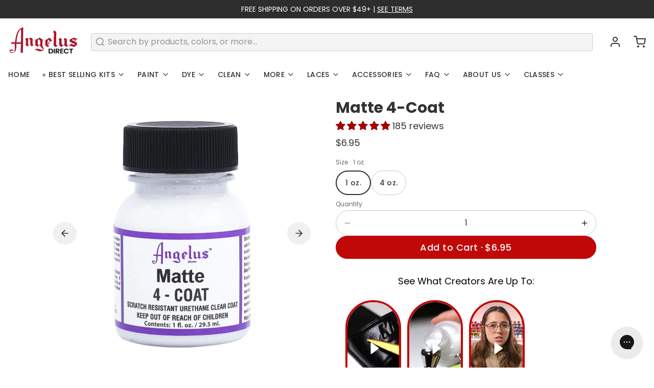

--- FILE ---
content_type: image/svg+xml
request_url: https://judgeme-public-images.imgix.net/judgeme/medals-v2-2025-rebranding/tops/250.svg?auto=format
body_size: 20266
content:
<?xml version="1.0" encoding="utf-8"?>
<svg xmlns="http://www.w3.org/2000/svg" width="108" height="108" viewBox="0 0 108 108" fill="none">
<g clip-path="url(#clip0_759_14664)">
<path d="M107.856 57.0337C107.463 56.2451 106.627 55.8529 105.528 55.9246C104.899 55.9769 104.283 56.1292 103.702 56.3758C103.357 56.5198 103.021 56.6846 102.696 56.8693C102.319 57.0695 101.954 57.2905 101.602 57.5314C100.928 58.0032 100.342 58.5883 99.8689 59.2605C99.32 60.0185 98.8513 60.8312 98.47 61.6854C98.6771 60.9896 98.8503 60.3148 99.0278 59.6696C99.1166 59.349 99.2096 59.037 99.2814 58.7249C99.3533 58.4128 99.4251 58.1092 99.4969 57.8139C99.7557 57.4859 100.065 57.2011 100.414 56.9705C100.769 56.7259 101.171 56.5024 101.572 56.2788C102.432 55.8509 103.25 55.3426 104.015 54.7606C106.031 53.0737 106.441 51.4205 105.705 50.3029C104.97 49.1853 103.432 49.9191 102.244 51.2096C101.801 51.6888 101.421 52.2215 101.111 52.7953C100.925 53.1243 100.756 53.487 100.57 53.8792C100.384 54.2714 100.207 54.6847 100.038 55.1444C100.169 54.4696 100.3 53.8792 100.384 53.3267L100.6 51.9519C100.723 51.6988 100.849 51.4289 100.989 51.1464C101.128 50.8638 101.255 50.5602 101.411 50.2523C101.69 49.6281 101.982 48.9618 102.257 48.2828C102.77 47.0406 103.102 45.731 103.241 44.3944C103.283 43.7725 103.262 43.148 103.178 42.5304C103.108 42.0532 102.973 41.5878 102.776 41.1471C102.421 40.4217 101.897 40 101.259 40C100.621 40 100.08 40.4217 99.6956 41.1176C99.4856 41.5288 99.3348 41.9675 99.2476 42.4207C99.12 42.9923 99.0408 43.5735 99.0109 44.1583C99.0066 45.4399 99.1327 46.7187 99.3871 47.9749C99.4927 48.6666 99.6111 49.3624 99.7252 50.0246C99.7801 50.3535 99.8477 50.6782 99.8858 50.9819C99.9238 51.2855 99.9618 51.5807 99.9999 51.8507C99.9365 52.226 99.8604 52.6941 99.7674 53.2128C99.6745 53.7316 99.5434 54.3431 99.4082 55.0136C99.4082 54.5371 99.4082 54.0901 99.4082 53.6683C99.3826 53.2731 99.3303 52.88 99.2518 52.4917C99.1427 51.8704 98.9478 51.2672 98.6728 50.6993C97.8276 49.1727 96.4837 48.228 95.5455 49.0124C94.6073 49.7968 94.5608 51.1675 95.892 53.2297C96.4223 53.998 97.0011 54.7319 97.6248 55.4269C97.9082 55.7649 98.1626 56.1261 98.3855 56.5066C98.5907 56.8606 98.7337 57.2472 98.8081 57.6495L98.5841 58.5562C98.508 58.8641 98.4108 59.1719 98.3221 59.4924C98.1361 60.125 97.9586 60.7956 97.7473 61.4788C97.8825 60.5669 97.901 59.6415 97.8023 58.7249C97.7075 57.9324 97.4484 57.1683 97.0415 56.4813C96.8363 56.1316 96.6076 55.7963 96.3569 55.4775C96.1241 55.1929 95.8713 54.9251 95.6004 54.6763C95.1503 54.253 94.6352 53.9041 94.0748 53.643C93.0774 53.2002 92.1561 53.2213 91.5391 53.643C91.3851 53.7494 91.2625 53.895 91.1841 54.0647C91.106 54.2405 91.0616 54.4293 91.053 54.6214C91.0487 55.1167 91.151 55.6071 91.3531 56.0595C91.4685 56.3484 91.6012 56.63 91.7504 56.903C91.9025 57.1856 92.0716 57.4766 92.2575 57.7676C92.6524 58.3798 93.0977 58.9581 93.5888 59.4967C93.817 59.7539 94.0452 60.0027 94.2523 60.2389C94.4594 60.4751 94.6749 60.7112 94.8355 60.939C95.1868 61.3716 95.4966 61.8361 95.761 62.3265C95.8853 62.5647 95.9926 62.8113 96.0822 63.0645C96.1287 63.1952 96.171 63.326 96.2048 63.4609C96.2386 63.5959 96.2639 63.7308 96.2851 63.8827C96.374 64.5178 96.374 65.1622 96.2851 65.7973C96.1456 66.1895 95.9808 66.5733 95.816 66.9613C95.6511 67.3493 95.4905 67.7499 95.3215 68.1506C95.4286 67.6867 95.5089 67.2396 95.5624 66.8095C95.6189 66.3903 95.6373 65.9668 95.6173 65.5443C95.5876 64.7789 95.4081 64.0268 95.0891 63.3302C94.528 62.0501 93.5983 60.9653 92.4181 60.2136C91.4714 59.6738 90.5544 59.5979 89.8824 59.9521C89.7177 60.0408 89.5782 60.1697 89.4769 60.3268C89.3757 60.4839 89.316 60.664 89.3034 60.8504C89.2779 61.0718 89.2779 61.2954 89.3034 61.5167C89.3303 61.7809 89.3812 62.042 89.4556 62.2969C89.6424 62.9133 89.8872 63.5106 90.1867 64.0809C90.5045 64.7241 90.8719 65.3416 91.2855 65.9281C91.6828 66.4721 92.0504 66.9782 92.3632 67.4674C92.6592 67.9247 92.9111 68.4091 93.1154 68.9139C93.3149 69.41 93.4388 69.9332 93.4831 70.4659C93.5122 71.0835 93.4481 71.7019 93.2929 72.3004C93.1027 72.6631 92.9252 73.0384 92.7139 73.3927C92.5026 73.747 92.2913 74.1139 92.0927 74.4766C92.2406 74.0548 92.3632 73.6331 92.4604 73.2409C92.549 72.8513 92.6042 72.4548 92.6252 72.0558C92.6832 71.3306 92.5971 70.6011 92.3716 69.9092C91.9547 68.5822 91.1532 67.4082 90.0683 66.5353C89.1893 65.8943 88.2849 65.7172 87.5665 65.9829C87.3942 66.0496 87.2418 66.1589 87.1235 66.3006C87.0053 66.4422 86.925 66.6115 86.8903 66.7926C86.838 67.0093 86.8153 67.232 86.8226 67.4547C86.82 67.7162 86.8413 67.9773 86.886 68.2349C86.9966 68.8643 87.1722 69.4805 87.4101 70.0737C87.6676 70.7446 87.9742 71.3958 88.3272 72.0221C88.9356 72.9976 89.4211 74.0444 89.7725 75.1387C90.0729 76.2259 90.0076 77.3815 89.5866 78.4282L88.8892 79.4193C88.6484 79.7482 88.3906 80.0645 88.1454 80.385C88.3307 80.0215 88.493 79.6469 88.6314 79.2632C88.7515 78.9005 88.8461 78.5299 88.9146 78.1541C89.0576 77.4712 89.0576 76.7662 88.9146 76.0834C88.6731 74.7139 88.0219 73.4495 87.0466 72.4565C86.6946 72.1192 86.2777 71.8566 85.821 71.6847C85.4432 71.5492 85.0353 71.52 84.6419 71.6003C84.4642 71.6412 84.3001 71.7271 84.1654 71.8497C84.0306 71.9724 83.9299 72.1276 83.8728 72.3004C83.7262 72.7562 83.6688 73.2358 83.7037 73.7132C83.7339 74.3429 83.8302 74.9677 83.9911 75.5773C84.0291 75.746 84.0756 75.9189 84.1263 76.0876C84.1771 76.2563 84.2193 76.4292 84.2743 76.5979C84.3799 76.9395 84.4982 77.2853 84.6335 77.6227C84.8701 78.2257 85.0899 78.7782 85.2674 79.3096C85.3519 79.5753 85.4322 79.8368 85.4998 80.0898C85.5675 80.3428 85.6055 80.5917 85.6393 80.8405C85.7434 81.6194 85.6727 82.4117 85.4322 83.16C85.3294 83.4493 85.2065 83.7311 85.0646 84.0035C84.5109 84.577 83.9742 85.1674 83.3741 85.6904C83.8103 85.0759 84.1508 84.3991 84.3841 83.683C84.4913 83.3611 84.5718 83.0311 84.625 82.6961C84.6722 82.3722 84.6835 82.0441 84.6588 81.7177C84.6132 80.3296 84.1394 78.9894 83.3022 77.8799C82.6049 77.0365 81.7935 76.64 81.0497 76.6949C80.8715 76.7069 80.6996 76.7654 80.5513 76.8646C80.4029 76.9637 80.2833 77.1001 80.2044 77.26C80.099 77.4472 80.0221 77.649 79.9762 77.8588C79.9464 77.9783 79.9239 78.0994 79.9086 78.2215C79.8832 78.3512 79.8649 78.4821 79.8537 78.6137C79.7779 79.9475 79.9019 81.285 80.2214 82.5822C80.3651 83.198 80.4918 83.7673 80.589 84.3113C80.6355 84.5812 80.6736 84.8469 80.6989 85.1084C80.722 85.3565 80.7305 85.6058 80.7243 85.8549C80.7187 86.3524 80.6419 86.8467 80.4961 87.3225C80.4166 87.5765 80.3191 87.8245 80.2044 88.0647C80.0685 88.3235 79.9131 88.5717 79.7396 88.807C79.1056 89.2709 78.4971 89.7643 77.842 90.1734C78.3433 89.6558 78.7636 89.0658 79.0887 88.4232C79.236 88.1339 79.3603 87.8336 79.4606 87.5249C79.5558 87.2251 79.6154 86.9151 79.6381 86.6013C79.812 85.2275 79.5504 83.8339 78.8901 82.616C78.3323 81.6713 77.5927 81.1568 76.8573 81.0851C76.6825 81.0681 76.5064 81.0983 76.3473 81.1725C76.1882 81.2467 76.052 81.3621 75.9529 81.5068C75.8248 81.6742 75.721 81.8588 75.6444 82.0551C75.5978 82.1668 75.5569 82.2808 75.5218 82.3967C75.4796 82.5148 75.4458 82.6371 75.4077 82.7678C75.2628 83.3682 75.1764 83.9811 75.1499 84.5981C75.1499 84.7668 75.1499 84.9439 75.1288 85.1211C75.1077 85.2982 75.1288 85.4669 75.1288 85.644C75.1288 85.994 75.1288 86.3567 75.1584 86.7194C75.1964 87.3351 75.2302 87.9087 75.2302 88.4527C75.2302 88.7226 75.2302 88.9883 75.2091 89.2414C75.1897 89.4861 75.1573 89.7297 75.1119 89.971C75.0261 90.4494 74.8739 90.9136 74.6597 91.35C74.5438 91.5843 74.4111 91.8098 74.2624 92.0248C74.0922 92.249 73.9058 92.4604 73.7046 92.6574L72.6523 93.1382C72.4832 93.2225 72.3142 93.3153 72.1409 93.3912L71.6211 93.6147C71.769 93.5051 71.9085 93.3912 72.0437 93.2816C72.1789 93.1719 72.3015 93.0412 72.424 92.9189C72.6562 92.6804 72.8722 92.4268 73.0707 92.1598C73.4518 91.6767 73.7308 91.1215 73.8905 90.5277C74.0938 89.7918 74.1892 89.0304 74.1737 88.2672C74.1671 87.6577 74.0541 87.054 73.8398 86.4833C73.6797 86.0297 73.4328 85.6115 73.1129 85.2518C72.846 84.9603 72.5061 84.7449 72.1282 84.6276C71.9642 84.577 71.7894 84.5718 71.6227 84.6127C71.4559 84.6535 71.3034 84.7389 71.1816 84.8596C70.8657 85.1863 70.6147 85.5698 70.442 85.9898C70.1987 86.5528 70.0091 87.1374 69.8757 87.7358C69.8376 87.9045 69.7996 88.0732 69.7658 88.2461C69.732 88.419 69.6897 88.5835 69.6601 88.7522C69.5925 89.098 69.5376 89.4565 69.4953 89.8149C69.4235 90.418 69.3516 90.9789 69.2544 91.5019C69.2079 91.7633 69.1572 92.0206 69.0938 92.261C69.0304 92.5014 68.9586 92.7291 68.8741 92.9526C68.7077 93.4032 68.4801 93.8289 68.1979 94.2178C68.0492 94.4237 67.8853 94.6182 67.7076 94.7998C67.5121 94.991 67.2999 95.1646 67.0737 95.3185L65.9665 95.6306C65.603 95.7318 65.2522 95.8415 64.8972 95.909C65.2022 95.758 65.4923 95.5786 65.7636 95.3734C66.0233 95.189 66.2704 94.9875 66.5032 94.7703C66.9478 94.3765 67.3086 93.8974 67.5639 93.3617C67.8982 92.6773 68.133 91.9488 68.2613 91.1982C68.3107 90.8829 68.3361 90.5643 68.3373 90.2451C68.3321 89.9623 68.3052 89.6803 68.257 89.4016C68.1784 88.9216 68.0061 88.4617 67.7499 88.0479C67.5431 87.7128 67.2516 87.4379 66.9047 87.2508C66.754 87.1705 66.5843 87.1328 66.4137 87.1418C66.2432 87.1507 66.0783 87.2059 65.9369 87.3014C65.5679 87.5645 65.2524 87.895 65.0071 88.2756C64.6625 88.7822 64.3668 89.3202 64.1238 89.8824C64.0562 90.0384 63.9844 90.1987 63.921 90.3632C63.8576 90.5277 63.7857 90.6837 63.7224 90.8482C63.5913 91.1729 63.4688 91.5103 63.3589 91.8561C63.1772 92.4254 63.0039 92.9568 62.818 93.446C62.6515 93.9148 62.4406 94.3667 62.1882 94.7956C61.9484 95.1971 61.6572 95.5657 61.3219 95.8921C61.142 96.0628 60.9514 96.222 60.7514 96.3686L60.4217 96.5879L60.2442 96.6892L60.0625 96.7819L58.2706 96.938C58.7732 96.7085 59.2201 96.3733 59.5807 95.9553C59.7443 95.7588 59.8926 95.5502 60.0244 95.3312C60.1456 95.1306 60.2529 94.9221 60.3456 94.707C60.5011 94.345 60.5981 93.9607 60.633 93.5683C60.6784 93.289 60.6526 93.0028 60.5581 92.736C60.4636 92.4692 60.3033 92.2304 60.0921 92.0417C59.6906 91.7718 59.2172 91.9405 58.6974 92.417C58.4076 92.6968 58.1431 93.0016 57.9071 93.328C57.7719 93.5051 57.6536 93.7033 57.5099 93.8973C57.3662 94.0913 57.2267 94.2853 57.0873 94.4877C56.0138 96.1999 55.4433 97.0434 55.1643 97.4398C55.1149 97.2133 54.9995 97.0063 54.8325 96.845C54.6656 96.6837 54.4546 96.5752 54.2261 96.5331C54.7586 95.8794 56.111 94.0618 56.111 92.4128C56.111 90.359 55.1728 89.3468 53.9979 89.3468C52.823 89.3468 51.8848 90.359 51.8848 92.4128C51.8848 94.0618 53.2372 95.8794 53.7739 96.5331C53.5449 96.5749 53.3333 96.6833 53.1656 96.8446C52.998 97.0059 52.8817 97.2129 52.8315 97.4398C52.5568 97.0561 51.9863 96.221 50.9128 94.4877C50.7822 94.2838 50.6411 94.0867 50.4902 93.8973C50.3507 93.7033 50.2282 93.5051 50.0929 93.328C49.8582 93.0006 49.5937 92.6957 49.3026 92.417C48.7828 91.9405 48.3095 91.7718 47.908 92.0417C47.6967 92.2304 47.5365 92.4692 47.4419 92.736C47.3474 93.0028 47.3217 93.289 47.367 93.5683C47.4036 93.9608 47.502 94.3451 47.6586 94.707C47.7499 94.9221 47.8558 95.1306 47.9756 95.3312C48.1103 95.5483 48.2585 95.7567 48.4194 95.9553C48.78 96.3733 49.2269 96.7085 49.7295 96.938L47.9418 96.7819L47.7558 96.6934L47.5826 96.5879C47.4685 96.5162 47.3586 96.4446 47.2529 96.3686C47.0519 96.2232 46.8612 96.064 46.6824 95.8921C46.3459 95.5668 46.0545 95.198 45.816 94.7956C45.5629 94.3671 45.352 93.9152 45.1863 93.446C44.9962 92.9568 44.8229 92.4254 44.6454 91.8561C44.5355 91.5103 44.4129 91.1729 44.2819 90.8482C44.2143 90.6837 44.1509 90.5234 44.0833 90.3632C44.0157 90.2029 43.9481 90.0384 43.8804 89.8824C43.6362 89.32 43.339 88.782 42.9929 88.2756C42.7477 87.895 42.4321 87.5645 42.0632 87.3014C41.9218 87.2059 41.7569 87.1507 41.5863 87.1418C41.4158 87.1328 41.246 87.1705 41.0954 87.2508C40.7491 87.4387 40.4577 87.7134 40.2502 88.0479C39.9939 88.4617 39.8216 88.9216 39.743 89.4016C39.6929 89.6801 39.666 89.9622 39.6627 90.2451C39.6639 90.5643 39.6894 90.8829 39.7388 91.1982C39.865 91.9493 40.0999 92.678 40.4361 93.3617C40.6915 93.8974 41.0522 94.3765 41.4969 94.7703C41.7379 94.9883 41.9935 95.1898 42.2618 95.3734C42.5342 95.5758 42.8242 95.7536 43.1282 95.9047C42.7732 95.8373 42.4224 95.7276 42.059 95.6264L40.9517 95.3143C40.7244 95.1618 40.5122 94.9881 40.3178 94.7956C40.14 94.6129 39.9748 94.4185 39.8233 94.2136C39.5439 93.8236 39.318 93.3981 39.1513 92.9484C39.0668 92.7249 38.995 92.4971 38.9274 92.2568C38.8597 92.0164 38.8133 91.7591 38.7668 91.4976C38.6738 90.9705 38.6019 90.4096 38.5301 89.8107C38.4878 89.4522 38.4329 89.0938 38.3653 88.748C38.3315 88.5793 38.2977 88.4063 38.2596 88.2419C38.2216 88.0774 38.1878 87.9003 38.1497 87.7316C38.0169 87.1325 37.8259 86.5477 37.5792 85.9856C37.4078 85.5659 37.1583 85.1824 36.8439 84.8554C36.7211 84.7347 36.5679 84.6494 36.4005 84.6086C36.233 84.5678 36.0577 84.5729 35.893 84.6234C35.5163 84.7408 35.1779 84.9562 34.9125 85.2476C34.5841 85.608 34.3299 86.0292 34.1645 86.4875C34.0615 86.7614 33.9823 87.0435 33.9278 87.3309C33.869 87.6441 33.8351 87.9614 33.8264 88.2798C33.8146 89.0431 33.9113 89.8042 34.1137 90.5403C34.2735 91.1341 34.5525 91.6894 34.9336 92.1724C35.1321 92.4394 35.3481 92.693 35.5802 92.9315C35.7007 93.0588 35.8277 93.1799 35.9606 93.2942C36.0958 93.4081 36.2395 93.5177 36.3832 93.6274L35.8634 93.4081C35.6901 93.328 35.5253 93.2394 35.352 93.155L34.3166 92.6363C34.1144 92.4403 33.9279 92.2288 33.7587 92.0037C33.6083 91.7898 33.4755 91.5642 33.3615 91.3289C33.1453 90.8929 32.9917 90.4286 32.9051 89.9499C32.8628 89.7095 32.829 89.4691 32.8079 89.2203C32.7867 88.9715 32.7867 88.7016 32.7867 88.4317C32.7867 87.8876 32.8205 87.3141 32.8586 86.6983C32.8839 86.3356 32.8924 85.973 32.8882 85.6229C32.8882 85.4458 32.8882 85.2729 32.8882 85.1C32.8882 84.9271 32.8882 84.7457 32.8882 84.577C32.8583 83.9601 32.7706 83.3473 32.6261 82.7467C32.5923 82.616 32.5543 82.4937 32.5163 82.3756C32.4782 82.2575 32.436 82.1394 32.3937 82.034C32.3171 81.8377 32.2132 81.6532 32.0852 81.4857C31.9848 81.3414 31.8477 81.2262 31.6881 81.1521C31.5284 81.078 31.3519 81.0476 31.1765 81.064C30.4412 81.1357 29.7058 81.6502 29.1438 82.5949C28.4871 83.814 28.2271 85.2069 28.4 86.5802C28.4231 86.8953 28.4827 87.2066 28.5775 87.5081C28.676 87.816 28.8004 88.1151 28.9494 88.4021C29.2787 89.0475 29.7064 89.6379 30.2172 90.1523C29.5622 89.7306 28.9494 89.2498 28.3197 88.7859C28.1471 88.5514 27.9917 88.3047 27.8548 88.0479C27.7407 87.8059 27.6433 87.5565 27.5632 87.3014C27.418 86.8253 27.3398 86.3314 27.3307 85.8338C27.3267 85.5847 27.3351 85.3356 27.3561 85.0873C27.3871 84.8258 27.4251 84.5602 27.4702 84.2902C27.5632 83.7462 27.6942 83.1769 27.8379 82.5611C28.1553 81.2635 28.2792 79.9263 28.2055 78.5927C28.2055 78.4535 28.1717 78.327 28.1506 78.2004C28.1295 78.0739 28.1083 77.9516 28.083 77.8378C28.0353 77.6285 27.9584 77.4269 27.8548 77.2389C27.7759 77.079 27.6563 76.9427 27.5079 76.8435C27.3596 76.7443 27.1877 76.6858 27.0095 76.6738C26.2615 76.6189 25.4501 77.0112 24.757 77.8588C23.9198 78.9683 23.446 80.3085 23.4004 81.6966C23.3736 82.0229 23.3849 82.3513 23.4342 82.675C23.4839 83.0103 23.5631 83.3405 23.6709 83.6619C23.9064 84.38 24.2498 85.0583 24.6894 85.6735C24.0977 85.1421 23.561 84.5559 22.9989 83.9866C22.8585 83.7135 22.7357 83.4318 22.6312 83.1431C22.5478 82.8812 22.4842 82.6133 22.441 82.3419C22.3672 81.8385 22.3672 81.327 22.441 80.8236C22.4749 80.5712 22.5214 80.3207 22.5805 80.0729C22.6439 79.8157 22.7242 79.5542 22.8129 79.2885C22.9904 78.7529 23.206 78.2004 23.4426 77.6016C23.5779 77.2642 23.7004 76.9184 23.8061 76.5768C23.8568 76.4081 23.9033 76.2394 23.954 76.0665C24.0047 75.8936 24.047 75.7249 24.0892 75.5562C24.246 74.9457 24.3422 74.3214 24.3766 73.6921C24.4116 73.2147 24.3542 72.7351 24.2076 72.2793C24.1505 72.1065 24.0497 71.9513 23.915 71.8287C23.7802 71.706 23.6161 71.6201 23.4384 71.5793C23.0451 71.4987 22.6371 71.5279 22.2593 71.6636C21.7768 71.8389 21.3374 72.115 20.9703 72.4733C19.9937 73.466 19.341 74.7304 19.0981 76.1002C18.9587 76.7849 18.9587 77.4905 19.0981 78.1751C19.1701 78.5492 19.2661 78.9183 19.3855 79.2801C19.5218 79.6592 19.6813 80.0296 19.8631 80.3892C19.618 80.0645 19.3602 79.7524 19.1193 79.4235L18.4219 78.4282C18.0009 77.383 17.9356 76.2287 18.236 75.1429C18.5867 74.0477 19.0707 72.9996 19.6771 72.0221C20.026 71.3927 20.3283 70.7387 20.5815 70.0652C20.8241 69.4716 21.0082 68.8558 21.1309 68.2265C21.1723 67.9685 21.1921 67.7075 21.1901 67.4463C21.2023 67.2239 21.1823 67.0009 21.1309 66.7842C21.095 66.6029 21.0139 66.4337 20.8949 66.2921C20.776 66.1506 20.6231 66.0413 20.4505 65.9744C19.7363 65.7088 18.8277 65.8859 17.9528 66.5269C16.8655 67.3975 16.0635 68.5723 15.6496 69.9008C15.4221 70.5922 15.3359 71.3221 15.396 72.0474C15.4167 72.4478 15.4719 72.8457 15.5608 73.2367C15.658 73.6584 15.7806 74.0506 15.9285 74.4723L15.303 73.3885C15.0959 73.03 14.9184 72.6589 14.724 72.2962C14.5701 71.6975 14.5074 71.079 14.5381 70.4617C14.5824 69.928 14.7049 69.4037 14.9015 68.9055C15.1028 68.405 15.3489 67.9237 15.6369 67.4674C15.9496 66.9824 16.3173 66.4721 16.7103 65.9281C17.134 65.3425 17.5113 64.7249 17.8387 64.0809C18.137 63.5105 18.3804 62.9132 18.5656 62.2969C18.6432 62.0395 18.6969 61.7755 18.7262 61.5083C18.7518 61.2869 18.7518 61.0634 18.7262 60.842C18.7129 60.6558 18.6529 60.476 18.5517 60.319C18.4506 60.1621 18.3115 60.033 18.1472 59.9437C17.4668 59.5894 16.5497 59.6653 15.6115 60.2052C14.4301 60.9566 13.499 62.0413 12.9364 63.3218C12.6282 64.0166 12.4561 64.7638 12.4292 65.5232C12.4071 65.9457 12.4255 66.3694 12.4842 66.7884C12.5377 67.2242 12.618 67.6712 12.7251 68.1295L12.2137 66.9402C12.0531 66.548 11.884 66.1642 11.7488 65.772C11.6576 65.137 11.6576 64.4923 11.7488 63.8574C11.7699 63.714 11.7953 63.579 11.8291 63.4356C11.8629 63.2922 11.9052 63.1699 11.9474 63.0434C12.0326 62.7918 12.1357 62.5465 12.2559 62.3096C12.5188 61.8184 12.8288 61.3537 13.1815 60.9221C13.3632 60.6944 13.5576 60.4624 13.7605 60.222L14.4282 59.4798C14.9166 58.9401 15.3604 58.3619 15.7552 57.7507C15.9454 57.4597 16.1144 57.1687 16.2624 56.8861C16.4183 56.6128 16.5594 56.3312 16.685 56.0427C16.8871 55.5903 16.9894 55.0998 16.985 54.6046C16.9731 54.4125 16.9273 54.2241 16.8498 54.0479C16.7743 53.8776 16.6529 53.7315 16.499 53.6261C15.8651 53.2044 14.9438 53.1749 13.9633 53.6261C13.4023 53.8863 12.8871 54.2352 12.4377 54.6594C12.1643 54.907 11.91 55.1749 11.677 55.4607C11.425 55.7775 11.1935 56.1099 10.9839 56.456C10.5775 57.1451 10.3172 57.9102 10.2189 58.7038C10.1239 59.6192 10.1438 60.5429 10.2781 61.4535C10.0626 60.7703 9.88506 60.1039 9.69911 59.4671C9.61459 59.1508 9.51739 58.8387 9.44131 58.5309C9.36524 58.223 9.2934 57.9236 9.22155 57.6326C9.2977 57.2308 9.44053 56.8445 9.64417 56.4897C9.86852 56.1092 10.1244 55.748 10.4091 55.4101C11.0279 54.7201 11.6023 53.9919 12.1292 53.2297C13.4604 51.1506 13.397 49.7926 12.4757 49.0124C11.5544 48.2322 10.1682 49.1727 9.34834 50.6993C9.07368 51.2677 8.87749 51.8707 8.76513 52.4917C8.68602 52.8797 8.63517 53.273 8.61298 53.6683C8.58954 54.1165 8.58954 54.5655 8.61298 55.0136C8.47775 54.3431 8.33828 53.7484 8.24953 53.2128L8.02132 51.8507C8.05513 51.5807 8.09316 51.2898 8.13543 50.9819C8.17769 50.674 8.24108 50.3535 8.29602 50.0246C8.41013 49.3624 8.52846 48.6666 8.63411 47.9749C8.88591 46.7255 9.01051 45.4538 9.00602 44.1794C8.97531 43.5949 8.89758 43.0139 8.77358 42.4418C8.68314 41.9889 8.53099 41.5504 8.32138 41.1387C7.91989 40.4217 7.38317 40 6.76192 40C6.14067 40 5.57859 40.4217 5.22359 41.164C5.02518 41.5983 4.88862 42.0583 4.81787 42.5304C4.7366 43.1426 4.71678 43.7614 4.75871 44.3776C4.79674 45.5036 5.24472 46.908 5.73918 48.2659C6.00966 48.9449 6.30549 49.6113 6.58442 50.2354C6.72811 50.5433 6.85489 50.8469 7.00704 51.1295C7.15918 51.4121 7.27328 51.682 7.39162 51.935C7.45078 52.3103 7.52686 52.7785 7.61138 53.3098C7.6959 53.8412 7.82691 54.4527 7.9537 55.1275C7.78888 54.6805 7.61138 54.284 7.42543 53.8623C7.23948 53.4406 7.07043 53.1116 6.88448 52.7827C6.57352 52.2098 6.19312 51.6772 5.75186 51.197C4.54317 49.9318 2.95836 49.1895 2.27372 50.3156C1.58907 51.4416 1.96943 53.0737 3.98109 54.7606C4.75149 55.3376 5.57507 55.8403 6.44073 56.262C6.86335 56.4855 7.2437 56.6837 7.60293 56.9536C7.9499 57.1865 8.25916 57.4709 8.52001 57.7971L8.73132 58.708C8.80316 59.0159 8.90036 59.3322 8.98489 59.6527C9.16661 60.2979 9.33566 60.9727 9.54697 61.6644C9.16259 60.8091 8.68949 59.9963 8.13543 59.2394C7.66493 58.5653 7.07825 57.9798 6.40269 57.5103C6.0514 57.2767 5.68739 57.0626 5.31234 56.8693C4.98456 56.6857 4.64583 56.5223 4.29806 56.3801C3.71749 56.1335 3.10113 55.9811 2.47235 55.9288C1.37354 55.8571 0.53253 56.2493 0.143721 57.038C0.0477449 57.235 -0.00142467 57.4515 3.14213e-05 57.6706C0.0024122 57.9137 0.0511779 58.1541 0.143721 58.3791C0.383081 58.9325 0.722622 59.4372 1.14533 59.8678C1.38796 60.1225 1.64625 60.362 1.91872 60.5847C2.21399 60.8194 2.52305 61.0363 2.84425 61.2342C3.50964 61.6472 4.21819 61.9866 4.95734 62.2463L5.92936 62.5795L6.83376 62.8874C7.37954 63.0742 7.91068 63.3011 8.42281 63.5664C8.66454 63.6934 8.89877 63.8342 9.12435 63.9881C9.23423 64.0682 9.34411 64.1568 9.45399 64.2453C9.56387 64.3339 9.67798 64.4267 9.78363 64.5279C10.2641 64.9741 10.6833 65.4818 11.0304 66.0377C11.1656 66.4341 11.3304 66.8263 11.491 67.2228L11.977 68.4289C11.7277 68.0072 11.4657 67.6403 11.1952 67.286C10.9247 66.9318 10.6415 66.607 10.3711 66.2992C9.8454 65.7102 9.22033 65.2178 8.52423 64.8442C6.96055 64.0007 5.56591 63.6043 4.44597 63.6507C3.32603 63.6971 2.53574 64.1821 2.23568 65.0087C2.16655 65.2309 2.14364 65.4648 2.16835 65.6961C2.19306 65.9275 2.26487 66.1514 2.37937 66.354C2.50322 66.6088 2.66102 66.8457 2.84848 67.0583C3.06096 67.3026 3.29121 67.531 3.53734 67.7415C4.09768 68.2125 4.71364 68.6133 5.3715 68.935C6.0762 69.2755 6.8159 69.5385 7.57757 69.7194L9.4709 70.1412C10.0284 70.2618 10.5764 70.4224 11.1107 70.6219C11.6227 70.818 12.1059 71.0818 12.5476 71.4063C13.0624 71.7697 13.5308 72.1946 13.9422 72.6715C14.1324 73.0427 14.3099 73.4222 14.517 73.7891L15.1382 74.8941C14.8466 74.544 14.5508 74.2193 14.2465 73.9199C13.9422 73.6204 13.659 73.3294 13.3548 73.0764C12.7709 72.5949 12.1149 72.2078 11.4107 71.9293C9.76673 71.2545 8.3087 71.0268 7.20989 71.1913C6.11109 71.3557 5.38418 71.9166 5.18555 72.777C5.14565 73.0084 5.15238 73.2455 5.20536 73.4743C5.25833 73.7031 5.35648 73.9191 5.49406 74.1096C5.65039 74.3462 5.83175 74.5654 6.03501 74.7633C6.27507 74.9873 6.5338 75.1905 6.80841 75.3706C7.42255 75.7777 8.08383 76.1091 8.7778 76.3575C9.51812 76.6217 10.2869 76.7987 11.0684 76.8846C12.2639 76.9749 13.4534 77.1326 14.6311 77.357C15.7533 77.6364 16.7895 78.1867 17.6486 78.9596L18.3501 79.9802C18.591 80.3175 18.8488 80.6423 19.0981 80.9712C18.7769 80.6844 18.4431 80.423 18.1219 80.1741C17.8155 79.9296 17.4951 79.7029 17.1625 79.4952C16.5418 79.1125 15.8704 78.8186 15.1678 78.6222C13.452 78.1583 11.9559 78.1119 10.8993 78.4029C10.4247 78.52 9.98821 78.7567 9.63149 79.0903C9.31935 79.394 9.1273 79.7997 9.09054 80.2332C9.08138 80.4704 9.11964 80.707 9.20308 80.9293C9.28652 81.1516 9.41348 81.3551 9.57655 81.5279C9.98617 81.9953 10.4884 82.373 11.0515 82.6371C11.7239 82.9662 12.4333 83.214 13.1646 83.3751C13.3562 83.4173 13.5463 83.4552 13.7351 83.489C13.9295 83.5227 14.1324 83.5438 14.3268 83.5649C14.7216 83.5999 15.118 83.614 15.5143 83.607L17.4034 83.5564C17.695 83.5564 17.9697 83.5564 18.2487 83.5564C18.5276 83.5564 18.7981 83.5564 19.0601 83.5944C19.5898 83.6395 20.112 83.7486 20.6153 83.9191C20.8808 84.0119 21.1404 84.1203 21.3929 84.2439C21.6824 84.3684 21.9646 84.5092 22.2382 84.6656C22.796 85.2602 23.337 85.8633 23.9287 86.4116C23.2701 85.9982 22.5838 85.6304 21.8747 85.3108C21.2264 85.0419 20.546 84.8576 19.8504 84.7626C18.0754 84.5433 16.5793 84.7035 15.5777 85.1253C14.5761 85.547 13.9929 86.2977 14.0352 87.2002C14.0932 87.6842 14.339 88.1263 14.7198 88.4317C14.9407 88.6252 15.1815 88.7949 15.4383 88.9377C15.5735 89.0136 15.7172 89.0896 15.8609 89.157C16.0046 89.2245 16.1778 89.2836 16.3469 89.3384C17.8238 89.821 19.3967 89.9354 20.9281 89.6715L22.7622 89.3384C23.0454 89.292 23.3159 89.2498 23.5821 89.2161C23.8484 89.1823 24.1188 89.1444 24.3809 89.1233C24.9012 89.0818 25.4246 89.1017 25.9403 89.1823C26.2116 89.2256 26.4798 89.2862 26.7433 89.3637C27.0222 89.4396 27.3096 89.5282 27.5885 89.642C28.2309 90.127 28.8564 90.6373 29.5199 91.0675C28.8331 90.7854 28.1269 90.5529 27.4068 90.3716C27.0703 90.2925 26.7285 90.2376 26.3841 90.2071C26.0539 90.1772 25.7223 90.1659 25.3909 90.1734C23.6032 90.2367 22.141 90.6204 21.2154 91.1898C20.7912 91.436 20.4409 91.7914 20.2012 92.2188C19.9909 92.6053 19.9279 93.0547 20.0237 93.484C20.1611 93.9606 20.4816 94.3638 20.9154 94.6058C21.3085 94.8501 21.7358 95.0348 22.1832 95.1541C22.3481 95.1962 22.5213 95.23 22.6988 95.2595C23.4501 95.3832 24.2139 95.4129 24.9725 95.3481C25.1669 95.3481 25.3613 95.3143 25.56 95.289C25.7586 95.2637 25.9572 95.2173 26.1516 95.1751C26.5428 95.0918 26.9282 94.9833 27.3054 94.8504C27.9393 94.6311 28.5056 94.4287 29.0381 94.2305C29.3044 94.1335 29.5579 94.0491 29.8157 93.969C30.0735 93.8889 30.3229 93.8045 30.5764 93.7413C31.0717 93.608 31.5809 93.533 32.0936 93.5177C32.3616 93.5095 32.6297 93.518 32.8966 93.543C33.1898 93.563 33.4818 93.5982 33.7714 93.6485L34.8322 94.1925C35.0097 94.2811 35.183 94.3739 35.3605 94.4582L35.893 94.6901L35.3393 94.6016C35.1534 94.5763 34.9801 94.5383 34.8026 94.513C34.4596 94.4616 34.1139 94.4306 33.7672 94.4202C33.1136 94.401 32.46 94.4562 31.8189 94.5847C31.0211 94.7476 30.2422 94.9921 29.4945 95.3143C29.1817 95.452 28.8782 95.6097 28.5859 95.7867C28.3333 95.9386 28.0943 96.1122 27.8717 96.3054C27.492 96.625 27.207 97.0421 27.0476 97.5115C26.9127 97.9264 26.9338 98.3761 27.1067 98.7767C27.3313 99.2239 27.7205 99.5669 28.1929 99.7341C28.7925 99.9804 29.4382 100.096 30.0862 100.071C30.8511 100.062 31.6118 99.9583 32.3514 99.7636C32.5416 99.713 32.7318 99.6581 32.922 99.5949C33.1121 99.5316 33.3023 99.4557 33.4883 99.3756C33.8589 99.2226 34.2201 99.048 34.5702 98.8526C35.1407 98.5279 35.6521 98.2158 36.1339 97.9375C36.3747 97.7983 36.6072 97.6718 36.8396 97.5453C37.0721 97.4188 37.3045 97.2922 37.5369 97.1826C37.9914 96.9616 38.4691 96.7919 38.9612 96.6765C39.2161 96.6183 39.4744 96.5761 39.7346 96.55C40.0008 96.55 40.2882 96.4867 40.5798 96.4825L41.7166 96.8157C42.0885 96.9253 42.452 97.0434 42.8197 97.1151C42.452 97.1151 42.1054 97.1151 41.7631 97.1446C41.4303 97.1601 41.0986 97.1953 40.77 97.2501C40.1495 97.3591 39.5429 97.5359 38.9612 97.7772C38.2065 98.0848 37.4857 98.4692 36.81 98.9243C36.525 99.1159 36.2539 99.3273 35.9986 99.5569C35.7776 99.7513 35.5752 99.9659 35.3943 100.198C35.0803 100.577 34.8745 101.033 34.7984 101.518C34.7383 101.962 34.8452 102.413 35.0984 102.783C35.4077 103.186 35.8628 103.453 36.3663 103.525C36.9999 103.662 37.6556 103.662 38.2892 103.525C39.0405 103.374 39.7701 103.13 40.4615 102.8C40.639 102.716 40.8165 102.627 40.9897 102.53C41.163 102.433 41.3363 102.323 41.5053 102.214C41.8398 101.994 42.1602 101.753 42.4647 101.493C42.9591 101.071 43.3987 100.679 43.8128 100.32C44.227 99.9618 44.62 99.6497 45.03 99.3419C45.4252 99.0435 45.8501 98.7863 46.2978 98.5743C46.5308 98.4703 46.7692 98.3788 47.012 98.3002C47.1388 98.2622 47.2656 98.2243 47.4009 98.1947L47.6037 98.1483L47.815 98.0935L49.6872 98.2749C49.1276 98.4144 48.5997 98.6591 48.132 98.996C47.8995 99.1647 47.7094 99.3418 47.4938 99.5148C47.3128 99.6724 47.1407 99.84 46.9782 100.017C46.7058 100.311 46.4818 100.647 46.3147 101.012C46.1705 101.269 46.1102 101.565 46.142 101.858C46.1738 102.152 46.2962 102.428 46.4922 102.648C46.8726 103.07 47.6798 102.994 48.5039 102.648C48.941 102.458 49.3527 102.215 49.7295 101.923C49.9288 101.777 50.1154 101.615 50.2873 101.438C50.4437 101.257 50.5958 101.067 50.7353 100.873C51.9524 99.1858 52.5737 98.3634 52.8484 98.005C52.9064 98.2181 53.0237 98.4104 53.1868 98.5597C53.3498 98.709 53.5519 98.8091 53.7697 98.8484C53.1358 99.6118 51.3227 101.99 51.3227 104.141C51.3227 106.743 52.5145 108.03 53.9852 108.03C55.4559 108.03 56.6477 106.743 56.6477 104.141C56.6477 101.99 54.8347 99.6118 54.2008 98.8484C54.4193 98.8098 54.6223 98.71 54.7862 98.5607C54.9501 98.4114 55.068 98.2186 55.1263 98.005C55.4095 98.355 56.0223 99.1521 57.2394 100.877C57.3789 101.071 57.531 101.261 57.6874 101.442C57.8578 101.619 58.043 101.781 58.241 101.927C58.6198 102.218 59.0328 102.462 59.4708 102.652C60.3161 103.002 61.1021 103.074 61.4783 102.652C61.6743 102.432 61.7967 102.156 61.8285 101.863C61.8603 101.569 61.7999 101.274 61.6558 101.016C61.4905 100.65 61.2663 100.314 60.9922 100.021C60.8323 99.8432 60.6616 99.6756 60.4809 99.519C60.2865 99.3461 60.0583 99.1689 59.8385 99.0002C59.3854 98.6538 58.8705 98.3962 58.3213 98.2411L60.1935 98.0598L60.4048 98.1146L60.6034 98.161C60.7387 98.1905 60.8655 98.2285 60.9922 98.2664C61.2367 98.3443 61.4765 98.4358 61.7107 98.5406C62.1579 98.7535 62.5827 99.0107 62.9785 99.3081C63.4012 99.616 63.7773 99.9281 64.1915 100.287C64.6056 100.645 65.0367 101.041 65.5396 101.459C65.8456 101.719 66.1674 101.96 66.5032 102.18C66.6694 102.294 66.8415 102.4 67.0188 102.496C67.192 102.593 67.3653 102.682 67.547 102.766C68.2373 103.096 68.9654 103.339 69.7151 103.492C70.3501 103.629 71.0072 103.629 71.6422 103.492C72.1465 103.421 72.6023 103.154 72.9101 102.749C73.1672 102.381 73.2744 101.929 73.2101 101.484C73.1375 100.999 72.9329 100.542 72.6185 100.164C72.436 99.9322 72.2323 99.7175 72.0099 99.5232C71.7553 99.2946 71.4856 99.0832 71.2027 98.8906C70.5271 98.4355 69.8062 98.0511 69.0516 97.7435C68.4663 97.5076 67.8569 97.3365 67.2343 97.2332C66.9057 97.1782 66.574 97.143 66.2412 97.1278C65.8988 97.1278 65.5523 97.1278 65.1846 97.0982C65.5523 97.0265 65.9157 96.9085 66.2876 96.7988L67.4245 96.4656C67.7245 96.4656 68.0119 96.512 68.2697 96.5331C68.5302 96.5568 68.7887 96.5991 69.0431 96.6596C69.5352 96.775 70.0129 96.9448 70.4673 97.1657C70.6998 97.2754 70.9322 97.3977 71.1646 97.5284C71.3971 97.6591 71.6295 97.7814 71.8704 97.9206C72.3522 98.199 72.8636 98.511 73.4383 98.8358C73.7869 99.0311 74.1468 99.2057 74.516 99.3587C74.702 99.4388 74.8921 99.5105 75.0865 99.578C75.281 99.6455 75.4627 99.6961 75.6529 99.7467C76.3939 99.9414 77.1561 100.045 77.9223 100.055C78.5703 100.078 79.2159 99.9632 79.8156 99.7172C80.2871 99.5486 80.6758 99.2059 80.9018 98.7599C81.0747 98.3593 81.0958 97.9096 80.9609 97.4947C80.7973 97.0321 80.5128 96.6215 80.1368 96.3054C79.9134 96.1132 79.6746 95.9397 79.4226 95.7867C79.1283 95.6106 78.8235 95.4529 78.5098 95.3143C77.7626 94.9909 76.9835 94.7464 76.1854 94.5847C75.5443 94.456 74.8907 94.4008 74.2371 94.4202C73.8904 94.4308 73.5447 94.4618 73.2017 94.513C73.0242 94.5383 72.8509 94.5763 72.6649 94.6016L72.1113 94.6901L72.6438 94.4582C72.8213 94.3739 72.9946 94.2811 73.1721 94.1925L74.2329 93.6485C74.5224 93.5982 74.8144 93.563 75.1077 93.543C75.3745 93.518 75.6427 93.5095 75.9107 93.5177C76.4248 93.533 76.9354 93.608 77.4321 93.7413C77.6828 93.8059 77.9364 93.8818 78.1928 93.969C78.4464 94.0491 78.7042 94.1335 78.9704 94.2305C79.5029 94.416 80.0692 94.6522 80.6989 94.8504C81.0763 94.9828 81.4616 95.0912 81.8527 95.1751C82.0513 95.2173 82.2499 95.2595 82.4485 95.289C82.6472 95.3185 82.8416 95.3354 83.036 95.3481C83.7946 95.4127 84.5584 95.383 85.3097 95.2595C85.4872 95.23 85.6562 95.1962 85.8253 95.1541C85.9834 95.1136 86.1387 95.0629 86.2901 95.0022C86.572 94.9009 86.8414 94.7679 87.0931 94.6058C87.525 94.3626 87.8438 93.9597 87.9806 93.484C88.0801 93.0553 88.0184 92.6051 87.8073 92.2188C87.5671 91.7904 87.2152 91.4348 86.7888 91.1898C85.8675 90.6204 84.401 90.2367 82.6134 90.1734C82.2833 90.1659 81.9532 90.1772 81.6244 90.2071C81.2786 90.2372 80.9354 90.2922 80.5975 90.3716C79.8779 90.5548 79.1719 90.7873 78.4844 91.0675C79.1564 90.6457 79.7734 90.127 80.4158 89.642C80.6925 89.5359 80.9746 89.4444 81.261 89.3679C81.524 89.2875 81.7923 89.2255 82.064 89.1823C82.5797 89.1017 83.1031 89.0818 83.6234 89.1233C83.8855 89.1233 84.1517 89.1739 84.4222 89.2161C84.6926 89.2582 84.9631 89.292 85.2421 89.3384L87.0804 89.6715C88.6129 89.9373 90.1872 89.8243 91.6658 89.3426C91.8349 89.2878 91.9955 89.2245 92.1519 89.1612C92.3082 89.098 92.4477 89.0179 92.5745 88.9419C92.8306 88.7981 93.0713 88.6285 93.2929 88.4359C93.6743 88.1316 93.919 87.6886 93.9733 87.2044C94.0198 86.3019 93.4408 85.5554 92.4308 85.1295C91.4207 84.7035 89.9331 84.5475 88.1623 84.7668C87.8231 84.8127 87.4871 84.8803 87.1565 84.9692C86.8083 85.0617 86.4666 85.1772 86.1338 85.3151C85.4307 85.6395 84.7514 86.0129 84.101 86.4326C84.7011 85.8844 85.2421 85.2771 85.7915 84.6867C86.0651 84.5304 86.3473 84.3896 86.6367 84.2649C86.8895 84.1421 87.1492 84.0337 87.4143 83.9402C87.9178 83.7701 88.4399 83.661 88.9695 83.6155C89.2358 83.5902 89.5063 83.5817 89.781 83.5775C90.0557 83.5733 90.3346 83.5775 90.6262 83.5775L92.5195 83.6281C92.9144 83.635 93.3094 83.6209 93.7029 83.586C93.9015 83.586 94.1001 83.5438 94.2945 83.51C94.4889 83.4763 94.6791 83.4384 94.8693 83.3962C95.6002 83.2337 96.3095 82.986 96.9824 82.6581C97.5443 82.3941 98.0451 82.0164 98.4531 81.549C98.6103 81.3698 98.7301 81.1612 98.8056 80.9352C98.881 80.7093 98.9106 80.4707 98.8926 80.2332C98.8543 79.7993 98.6608 79.3936 98.3474 79.0903C97.992 78.755 97.5549 78.518 97.0796 78.4029C96.0273 78.1119 94.5439 78.1583 92.8111 78.6222C92.1083 78.8199 91.4369 79.1152 90.8164 79.4994C90.4826 79.7053 90.1621 79.9321 89.857 80.1784C89.5359 80.423 89.202 80.6844 88.8808 80.9754C89.1301 80.6423 89.3879 80.3175 89.6288 79.9802L90.3304 78.9638C91.1897 78.1881 92.2276 77.6361 93.3521 77.357C94.5297 77.132 95.7192 76.9743 96.9148 76.8846C97.6961 76.7978 98.4648 76.6209 99.2054 76.3575C99.8993 76.1091 100.561 75.7777 101.175 75.3706C101.449 75.1894 101.707 74.9863 101.948 74.7633C102.151 74.5654 102.333 74.3462 102.489 74.1096C102.627 73.9194 102.725 73.7032 102.777 73.4743C102.83 73.2453 102.835 73.0081 102.793 72.777C102.595 71.9335 101.868 71.3557 100.769 71.1913C99.6702 71.0268 98.2122 71.2545 96.5724 71.9293C95.8793 72.2196 95.2362 72.6166 94.6664 73.1059C94.3579 73.3547 94.0748 73.6457 93.7705 73.9494C93.4662 74.253 93.1704 74.5778 92.8788 74.9278C93.0901 74.5567 93.3014 74.1856 93.5 73.8187C93.6986 73.4517 93.8846 73.0722 94.079 72.7053C94.4869 72.2203 94.954 71.7882 95.4694 71.419C95.9125 71.0944 96.3972 70.8306 96.9105 70.6346C97.4444 70.434 97.9925 70.2733 98.5503 70.1538L100.444 69.7321C101.205 69.5505 101.945 69.2875 102.65 68.9477C103.306 68.6249 103.92 68.2242 104.48 67.7542C104.728 67.5458 104.958 67.3173 105.168 67.0709C105.357 66.8584 105.516 66.6215 105.642 66.3667C105.755 66.1637 105.827 65.9398 105.851 65.7086C105.876 65.4775 105.854 65.2437 105.786 65.0213C105.485 64.1779 104.695 63.7182 103.588 63.676C102.481 63.6338 101.073 64.0176 99.5096 64.8695C98.8156 65.2443 98.1921 65.7366 97.667 66.3245C97.3923 66.6323 97.1092 66.9613 96.8218 67.3156C96.5344 67.6698 96.2935 68.0494 96.0399 68.4542C96.2048 68.0325 96.3696 67.6487 96.5302 67.2481C96.6908 66.8474 96.8556 66.4594 96.9908 66.063C97.3378 65.5082 97.7554 65.0007 98.2333 64.5532C98.3432 64.4562 98.4531 64.3592 98.5672 64.2707C98.6813 64.1821 98.7827 64.0977 98.8968 64.0134C99.1212 63.8577 99.3556 63.7168 99.5984 63.5917C100.11 63.3257 100.641 63.0987 101.187 62.9127L102.092 62.6048L103.064 62.2716C103.796 62.0116 104.498 61.6722 105.156 61.2595C105.478 61.0616 105.789 60.8447 106.086 60.61C106.357 60.3873 106.614 60.1478 106.855 59.8931C107.28 59.4647 107.62 58.9595 107.856 58.4044C107.952 58.1803 108.002 57.9395 108.004 57.6959C108.009 57.4665 107.958 57.2393 107.856 57.0337Z" fill="url(#paint0_linear_759_14664)"/>
<path d="M45.2263 59V62H33.5863V59.24L39.2263 53.264C40.4103 52.016 41.0023 50.864 41.0023 49.808C41.0023 48.464 40.2343 47.792 38.6983 47.792C37.9943 47.792 37.2583 47.936 36.4903 48.224C35.7223 48.496 34.9703 48.896 34.2343 49.424L33.0583 46.76C33.7303 46.184 34.5943 45.728 35.6503 45.392C36.7063 45.04 37.7863 44.864 38.8903 44.864C40.6503 44.864 42.0503 45.288 43.0903 46.136C44.1463 46.984 44.6743 48.12 44.6743 49.544C44.6743 50.52 44.4663 51.424 44.0503 52.256C43.6503 53.088 42.9703 54.016 42.0103 55.04L38.2423 59H45.2263ZM55.0484 51.056C56.0884 51.056 57.0164 51.288 57.8324 51.752C58.6484 52.2 59.2804 52.832 59.7284 53.648C60.1764 54.464 60.4004 55.408 60.4004 56.48C60.4004 57.616 60.1284 58.616 59.5844 59.48C59.0564 60.344 58.2964 61.016 57.3044 61.496C56.3284 61.96 55.1844 62.192 53.8724 62.192C52.8004 62.192 51.7364 62.024 50.6804 61.688C49.6244 61.336 48.7684 60.872 48.1124 60.296L49.2884 57.632C50.8404 58.72 52.3844 59.264 53.9204 59.264C54.8964 59.264 55.6324 59.04 56.1284 58.592C56.6404 58.144 56.8964 57.48 56.8964 56.6C56.8964 55.768 56.6324 55.112 56.1044 54.632C55.5924 54.152 54.8884 53.912 53.9924 53.912C53.4324 53.912 52.8724 54.016 52.3124 54.224C51.7684 54.432 51.2724 54.72 50.8244 55.088H48.6884V45.08H59.5844V47.936H52.3364V51.704C53.1044 51.272 54.0084 51.056 55.0484 51.056ZM68.807 62.216C66.759 62.216 65.191 61.472 64.103 59.984C63.031 58.496 62.495 56.344 62.495 53.528C62.495 50.744 63.039 48.616 64.127 47.144C65.215 45.656 66.775 44.912 68.807 44.912C70.839 44.912 72.399 45.656 73.487 47.144C74.575 48.616 75.119 50.744 75.119 53.528C75.119 56.344 74.575 58.496 73.487 59.984C72.415 61.472 70.855 62.216 68.807 62.216ZM68.807 59.36C69.735 59.36 70.407 58.896 70.823 57.968C71.255 57.04 71.471 55.56 71.471 53.528C71.471 51.512 71.255 50.048 70.823 49.136C70.407 48.224 69.735 47.768 68.807 47.768C67.879 47.768 67.199 48.224 66.767 49.136C66.351 50.048 66.143 51.512 66.143 53.528C66.143 55.56 66.351 57.04 66.767 57.968C67.199 58.896 67.879 59.36 68.807 59.36Z" fill="url(#paint1_linear_759_14664)"/>
<path d="M35.963 76.09C35.4296 76.09 34.9163 76.02 34.423 75.88C33.9296 75.7333 33.5196 75.5333 33.193 75.28L33.693 74.17C34.373 74.6433 35.1363 74.88 35.983 74.88C36.423 74.88 36.7596 74.81 36.993 74.67C37.233 74.5233 37.353 74.3233 37.353 74.07C37.353 73.8433 37.243 73.6667 37.023 73.54C36.8096 73.4133 36.4263 73.29 35.873 73.17C35.253 73.0433 34.7563 72.89 34.383 72.71C34.0163 72.53 33.7463 72.31 33.573 72.05C33.4063 71.7833 33.323 71.4567 33.323 71.07C33.323 70.6433 33.4396 70.2633 33.673 69.93C33.913 69.5967 34.2463 69.3367 34.673 69.15C35.0996 68.9567 35.593 68.86 36.153 68.86C36.653 68.86 37.133 68.9333 37.593 69.08C38.0596 69.2267 38.4296 69.4233 38.703 69.67L38.203 70.78C37.5563 70.3067 36.8763 70.07 36.163 70.07C35.7563 70.07 35.4363 70.15 35.203 70.31C34.9696 70.4633 34.853 70.6767 34.853 70.95C34.853 71.11 34.8963 71.2433 34.983 71.35C35.0763 71.45 35.2263 71.54 35.433 71.62C35.6463 71.7 35.9463 71.7833 36.333 71.87C37.2396 72.07 37.8896 72.3267 38.283 72.64C38.683 72.9533 38.883 73.3867 38.883 73.94C38.883 74.6067 38.6263 75.1333 38.113 75.52C37.5996 75.9 36.883 76.09 35.963 76.09ZM42.0902 76V70.22H39.8802V68.95H45.8602V70.22H43.6502V76H42.0902ZM50.1205 76.09C49.4205 76.09 48.8105 75.9433 48.2905 75.65C47.7771 75.35 47.3805 74.93 47.1005 74.39C46.8205 73.8433 46.6805 73.2033 46.6805 72.47C46.6805 71.7367 46.8205 71.1 47.1005 70.56C47.3805 70.0133 47.7771 69.5933 48.2905 69.3C48.8105 69.0067 49.4205 68.86 50.1205 68.86C50.8205 68.86 51.4271 69.0067 51.9405 69.3C52.4605 69.5933 52.8605 70.0133 53.1405 70.56C53.4205 71.1 53.5605 71.7367 53.5605 72.47C53.5605 73.2033 53.4205 73.8433 53.1405 74.39C52.8605 74.93 52.4605 75.35 51.9405 75.65C51.4271 75.9433 50.8205 76.09 50.1205 76.09ZM50.1205 74.88C50.7071 74.88 51.1671 74.6733 51.5005 74.26C51.8405 73.8467 52.0105 73.25 52.0105 72.47C52.0105 71.69 51.8438 71.0967 51.5105 70.69C51.1771 70.2767 50.7138 70.07 50.1205 70.07C49.5271 70.07 49.0638 70.2767 48.7305 70.69C48.4038 71.0967 48.2405 71.69 48.2405 72.47C48.2405 73.25 48.4071 73.8467 48.7405 74.26C49.0738 74.6733 49.5338 74.88 50.1205 74.88ZM61.4716 76H59.7716L58.5516 73.75C58.4516 73.5767 58.3316 73.4533 58.1916 73.38C58.0516 73.3 57.8749 73.26 57.6616 73.26H56.8916V76H55.3516V68.95H58.5916C59.4182 68.95 60.0416 69.1333 60.4616 69.5C60.8882 69.86 61.1016 70.3833 61.1016 71.07C61.1016 71.6033 60.9516 72.05 60.6516 72.41C60.3582 72.77 59.9416 73.0067 59.4016 73.12C59.7682 73.2133 60.0782 73.4767 60.3316 73.91L61.4716 76ZM58.3616 72.08C58.8082 72.08 59.1316 72.0033 59.3316 71.85C59.5316 71.69 59.6316 71.4433 59.6316 71.11C59.6316 70.77 59.5316 70.5233 59.3316 70.37C59.1316 70.2167 58.8082 70.14 58.3616 70.14H56.8716V72.08H58.3616ZM62.9633 76V68.95H67.8233V70.16H64.4833V71.81H67.6233V73.02H64.4833V74.79H67.8233V76H62.9633ZM71.8634 76.09C71.33 76.09 70.8167 76.02 70.3234 75.88C69.83 75.7333 69.42 75.5333 69.0934 75.28L69.5934 74.17C70.2734 74.6433 71.0367 74.88 71.8834 74.88C72.3234 74.88 72.66 74.81 72.8934 74.67C73.1334 74.5233 73.2534 74.3233 73.2534 74.07C73.2534 73.8433 73.1434 73.6667 72.9234 73.54C72.71 73.4133 72.3267 73.29 71.7734 73.17C71.1534 73.0433 70.6567 72.89 70.2834 72.71C69.9167 72.53 69.6467 72.31 69.4734 72.05C69.3067 71.7833 69.2234 71.4567 69.2234 71.07C69.2234 70.6433 69.34 70.2633 69.5734 69.93C69.8134 69.5967 70.1467 69.3367 70.5734 69.15C71 68.9567 71.4934 68.86 72.0534 68.86C72.5534 68.86 73.0334 68.9333 73.4934 69.08C73.96 69.2267 74.33 69.4233 74.6034 69.67L74.1034 70.78C73.4567 70.3067 72.7767 70.07 72.0634 70.07C71.6567 70.07 71.3367 70.15 71.1034 70.31C70.87 70.4633 70.7534 70.6767 70.7534 70.95C70.7534 71.11 70.7967 71.2433 70.8834 71.35C70.9767 71.45 71.1267 71.54 71.3334 71.62C71.5467 71.7 71.8467 71.7833 72.2334 71.87C73.14 72.07 73.79 72.3267 74.1834 72.64C74.5834 72.9533 74.7834 73.3867 74.7834 73.94C74.7834 74.6067 74.5267 75.1333 74.0134 75.52C73.5 75.9 72.7834 76.09 71.8634 76.09Z" fill="url(#paint2_linear_759_14664)"/>
<path d="M14.5379 40.3217C14.6966 39.8928 15.3034 39.8928 15.4621 40.3217L16.2521 42.4568C16.302 42.5916 16.4084 42.698 16.5432 42.7479L18.6783 43.5379C19.1072 43.6966 19.1072 44.3034 18.6783 44.4621L16.5432 45.2521C16.4084 45.302 16.302 45.4084 16.2521 45.5432L15.4621 47.6783C15.3034 48.1072 14.6966 48.1072 14.5379 47.6783L13.7479 45.5432C13.698 45.4084 13.5916 45.302 13.4568 45.2521L11.3217 44.4621C10.8928 44.3034 10.8928 43.6966 11.3217 43.5379L13.4568 42.7479C13.5916 42.698 13.698 42.5916 13.7479 42.4568L14.5379 40.3217Z" fill="url(#paint3_linear_759_14664)"/>
<path d="M92.5379 40.3217C92.6966 39.8928 93.3034 39.8928 93.4621 40.3217L94.2521 42.4568C94.302 42.5916 94.4084 42.698 94.5432 42.7479L96.6783 43.5379C97.1072 43.6966 97.1072 44.3034 96.6783 44.4621L94.5432 45.2521C94.4084 45.302 94.302 45.4084 94.2521 45.5432L93.4621 47.6783C93.3034 48.1072 92.6966 48.1072 92.5379 47.6783L91.7479 45.5432C91.698 45.4084 91.5916 45.302 91.4568 45.2521L89.3217 44.4621C88.8928 44.3034 88.8928 43.6966 89.3217 43.5379L91.4568 42.7479C91.5916 42.698 91.698 42.5916 91.7479 42.4568L92.5379 40.3217Z" fill="url(#paint4_linear_759_14664)"/>
<circle cx="85" cy="22" r="1" fill="url(#paint5_linear_759_14664)"/>
<circle cx="89" cy="27" r="1" fill="url(#paint6_linear_759_14664)"/>
<circle cx="23" cy="22" r="1" fill="url(#paint7_linear_759_14664)"/>
<circle cx="19" cy="27" r="1" fill="url(#paint8_linear_759_14664)"/>
<path d="M80.5291 18.9685C80.8085 19.097 81.097 18.8085 80.9685 18.5291L80.329 17.1384C80.2887 17.0506 80.2887 16.9494 80.329 16.8616L80.9685 15.4709C81.097 15.1915 80.8085 14.903 80.5291 15.0315L79.1384 15.671C79.0506 15.7113 78.9494 15.7113 78.8616 15.671L77.4709 15.0315C77.1914 14.903 76.903 15.1915 77.0315 15.4709L77.671 16.8616C77.7113 16.9494 77.7113 17.0506 77.671 17.1384L77.0315 18.5291C76.903 18.8086 77.1915 19.097 77.4709 18.9685L78.8616 18.329C78.9494 18.2887 79.0506 18.2887 79.1384 18.329L80.5291 18.9685Z" fill="url(#paint9_linear_759_14664)"/>
<path d="M30.5291 18.9685C30.8085 19.097 31.097 18.8085 30.9685 18.5291L30.329 17.1384C30.2887 17.0506 30.2887 16.9494 30.329 16.8616L30.9685 15.4709C31.097 15.1915 30.8085 14.903 30.5291 15.0315L29.1384 15.671C29.0506 15.7113 28.9494 15.7113 28.8616 15.671L27.4709 15.0315C27.1914 14.903 26.903 15.1915 27.0315 15.4709L27.671 16.8616C27.7113 16.9494 27.7113 17.0506 27.671 17.1384L27.0315 18.5291C26.903 18.8086 27.1915 19.097 27.4709 18.9685L28.8616 18.329C28.9494 18.2887 29.0506 18.2887 29.1384 18.329L30.5291 18.9685Z" fill="url(#paint10_linear_759_14664)"/>
<path fill-rule="evenodd" clip-rule="evenodd" d="M100.196 44C97.7851 19.7074 77.9989 0.8 54 0.8C30.0011 0.8 10.2149 19.7074 7.80377 44H7C9.41488 19.2867 29.5359 0 54 0C78.4641 0 98.5852 19.2867 101 44H100.196Z" fill="url(#paint11_linear_759_14664)"/>
<path d="M42.6022 39V30.908H39.5082V29.13H47.8802V30.908H44.7862V39H42.6022ZM53.4047 39.126C52.4247 39.126 51.5707 38.9207 50.8427 38.51C50.124 38.09 49.5687 37.502 49.1767 36.746C48.7847 35.9807 48.5887 35.0847 48.5887 34.058C48.5887 33.0313 48.7847 32.14 49.1767 31.384C49.5687 30.6187 50.124 30.0307 50.8427 29.62C51.5707 29.2093 52.4247 29.004 53.4047 29.004C54.3847 29.004 55.234 29.2093 55.9527 29.62C56.6807 30.0307 57.2407 30.6187 57.6327 31.384C58.0247 32.14 58.2207 33.0313 58.2207 34.058C58.2207 35.0847 58.0247 35.9807 57.6327 36.746C57.2407 37.502 56.6807 38.09 55.9527 38.51C55.234 38.9207 54.3847 39.126 53.4047 39.126ZM53.4047 37.432C54.226 37.432 54.87 37.1427 55.3367 36.564C55.8127 35.9853 56.0507 35.15 56.0507 34.058C56.0507 32.966 55.8173 32.1353 55.3507 31.566C54.884 30.9873 54.2353 30.698 53.4047 30.698C52.574 30.698 51.9253 30.9873 51.4587 31.566C51.0013 32.1353 50.7727 32.966 50.7727 34.058C50.7727 35.15 51.006 35.9853 51.4727 36.564C51.9393 37.1427 52.5833 37.432 53.4047 37.432ZM60.2882 29.13H64.8242C65.8975 29.13 66.7329 29.4007 67.3302 29.942C67.9275 30.4833 68.2262 31.2393 68.2262 32.21C68.2262 33.1807 67.9275 33.9367 67.3302 34.478C66.7329 35.0193 65.8975 35.29 64.8242 35.29H62.4722V39H60.2882V29.13ZM64.5442 33.638C65.6362 33.638 66.1822 33.1667 66.1822 32.224C66.1822 31.7387 66.0469 31.3793 65.7762 31.146C65.5055 30.9127 65.0949 30.796 64.5442 30.796H62.4722V33.638H64.5442Z" fill="url(#paint12_linear_759_14664)"/>
<path d="M46.9122 6C46.4084 6 46 6.40841 46 6.9122V21.0878C46 21.5916 46.4084 22 46.9122 22H61.0877C61.5915 22 61.9999 21.5916 61.9999 21.0878V15.0947C61.9999 14.8064 61.6484 14.6651 61.4489 14.8733L58.289 18.1707C56.9388 19.5797 55.5295 20.2802 54.061 20.2724C52.6041 20.2762 51.2205 19.623 49.9102 18.3127C48.5188 16.9212 47.7857 15.4114 47.711 13.7833C47.6523 12.2799 48.2391 10.8304 49.4715 9.43494C49.6276 9.25816 49.8958 9.25582 50.0624 9.42244L52.8369 12.1969C53.0021 12.3622 53.0038 12.6308 52.8595 12.8152C52.189 13.672 52.1636 14.4103 52.7834 15.0301C53.4096 15.6562 54.1084 15.5668 54.8799 14.7616L61.9109 7.42462C61.968 7.36504 61.9999 7.28572 61.9999 7.20321V6.9122C61.9999 6.40841 61.5915 6 61.0877 6H46.9122Z" fill="url(#paint13_linear_759_14664)"/>
</g>
<defs>
<linearGradient id="paint0_linear_759_14664" x1="54.0023" y1="40" x2="54.0023" y2="108.03" gradientUnits="userSpaceOnUse">
<stop stop-color="#CF9034"/>
<stop offset="1" stop-color="#A36710"/>
</linearGradient>
<linearGradient id="paint1_linear_759_14664" x1="54" y1="43" x2="54" y2="66" gradientUnits="userSpaceOnUse">
<stop stop-color="#CF9034"/>
<stop offset="1" stop-color="#A36710"/>
</linearGradient>
<linearGradient id="paint2_linear_759_14664" x1="54" y1="61" x2="54" y2="84" gradientUnits="userSpaceOnUse">
<stop stop-color="#CF9034"/>
<stop offset="1" stop-color="#A36710"/>
</linearGradient>
<linearGradient id="paint3_linear_759_14664" x1="15" y1="40" x2="15" y2="48" gradientUnits="userSpaceOnUse">
<stop stop-color="#CF9034"/>
<stop offset="1" stop-color="#A36710"/>
</linearGradient>
<linearGradient id="paint4_linear_759_14664" x1="93" y1="40" x2="93" y2="48" gradientUnits="userSpaceOnUse">
<stop stop-color="#CF9034"/>
<stop offset="1" stop-color="#A36710"/>
</linearGradient>
<linearGradient id="paint5_linear_759_14664" x1="85" y1="21" x2="85" y2="23" gradientUnits="userSpaceOnUse">
<stop stop-color="#CF9034"/>
<stop offset="1" stop-color="#A36710"/>
</linearGradient>
<linearGradient id="paint6_linear_759_14664" x1="89" y1="26" x2="89" y2="28" gradientUnits="userSpaceOnUse">
<stop stop-color="#CF9034"/>
<stop offset="1" stop-color="#A36710"/>
</linearGradient>
<linearGradient id="paint7_linear_759_14664" x1="23" y1="21" x2="23" y2="23" gradientUnits="userSpaceOnUse">
<stop stop-color="#CF9034"/>
<stop offset="1" stop-color="#A36710"/>
</linearGradient>
<linearGradient id="paint8_linear_759_14664" x1="19" y1="26" x2="19" y2="28" gradientUnits="userSpaceOnUse">
<stop stop-color="#CF9034"/>
<stop offset="1" stop-color="#A36710"/>
</linearGradient>
<linearGradient id="paint9_linear_759_14664" x1="79" y1="15" x2="79" y2="19" gradientUnits="userSpaceOnUse">
<stop stop-color="#CF9034"/>
<stop offset="1" stop-color="#A36710"/>
</linearGradient>
<linearGradient id="paint10_linear_759_14664" x1="29" y1="15" x2="29" y2="19" gradientUnits="userSpaceOnUse">
<stop stop-color="#CF9034"/>
<stop offset="1" stop-color="#A36710"/>
</linearGradient>
<linearGradient id="paint11_linear_759_14664" x1="54" y1="0" x2="54" y2="44" gradientUnits="userSpaceOnUse">
<stop stop-color="#CF9034"/>
<stop offset="1" stop-color="#CE8F33"/>
</linearGradient>
<linearGradient id="paint12_linear_759_14664" x1="54" y1="23" x2="54" y2="46" gradientUnits="userSpaceOnUse">
<stop stop-color="#CF9034"/>
<stop offset="1" stop-color="#A36710"/>
</linearGradient>
<linearGradient id="paint13_linear_759_14664" x1="53.9999" y1="6" x2="53.9999" y2="22" gradientUnits="userSpaceOnUse">
<stop stop-color="#CF9034"/>
<stop offset="1" stop-color="#A36710"/>
</linearGradient>
<clipPath id="clip0_759_14664">
<rect width="108" height="108" fill="white"/>
</clipPath>
</defs>
</svg>

--- FILE ---
content_type: text/javascript; charset=utf-8
request_url: https://angelusdirect.com/cart.js?currency=USD&hash=0.05291113652311519
body_size: -53
content:
{"token":"hWN7vnAkLLeebGXR4CVY7YlF?key=0eb7b382dff2cead3a0d9e911f4f2d3d","note":"","attributes":{"mbc":"{\"bundlesIds\":[]}"},"original_total_price":0,"total_price":0,"total_discount":0,"total_weight":0.0,"item_count":0,"items":[],"requires_shipping":false,"currency":"USD","items_subtotal_price":0,"cart_level_discount_applications":[],"discount_codes":[]}

--- FILE ---
content_type: text/javascript
request_url: https://cdn.adscale.com/static/ecom_js/trialperiod/add_item_to_cart.js?ver=20260123&shop=trialperiod.myshopify.com
body_size: 12754
content:
//-- Shopify_ALL_PAGES_CUSTOMERS_EVENTS
window.adscaleShopHost = window.adscaleShopHost || 'trialperiod';
window.adscaleShopUrl = window.adscaleShopUrl || 'https://angelusdirect.com/';

//common
function isNullOrEmpty(s) {
    if(typeof(s)=='undefined'){
        return true;
    }

    return s == null || s === '' || s === 'null' || s.length === 0 || s === 'undefined';

}

function getFbClientId() {
    let result = /_fbp=(fb\.1\.\d+\.\d+)/.exec(window.document.cookie);
    if (!result) {
        return null;
    }
    return result[1];
}


function getCookie(cname) {
    let name = cname + "=";
    let ca = document.cookie.split(';');


    for(let i = 0; i <ca.length; i++) {
        try{
            let c = decodeURIComponent(ca[i]);
            while (c.charAt(0) === ' ') {
                c = c.substring(1);
            }
            if (c.indexOf(name) === 0) {
                return c.substring(name.length, c.length);
            }
        }
        catch(e){
            //  console.log(e);
        }
    }
    return "";
}


function makeAjaxRequest(method, url, jsonData) {

    try{
        if(typeof jsonData == 'object'){
            jsonData = JSON.stringify(jsonData);
        }
    }
    catch(e){}
    return new Promise(function (resolve, reject) {
        let xhr = new XMLHttpRequest();
        xhr.open(method, url, true);

        xhr.onload = function () {
            if (this.status >= 200 && this.status < 300) {
                resolve(xhr.response);
            } else {
                reject({
                    status: this.status,
                    statusText: xhr.statusText
                });
            }
        };
        xhr.onerror = function () {
            reject({
                status: this.status,
                statusText: xhr.statusText
            });
        };

        xhr.setRequestHeader("Access-Control-Allow-Origin", '*');
        xhr.setRequestHeader("Access-Control-Allow-Credentials", true);

        if(!isNullOrEmpty(jsonData)){
            xhr.setRequestHeader("Content-Type", "application/json;charset=UTF-8");
            xhr.send(jsonData);
        }
        else{
            xhr.send();
        }
    });
}


function getCartToken(){
    console.log('--getCartToken start--');
    fetch('/cart.js?initiator=adscale')
        .then(response => {
            if (!response.ok) {
                throw new Error('Network response was not ok');
            }
            return response.json();
        })
        .then(cart => {
            let token = cart.token;

            if (token == null || !token.includes('?')) {
                console.log('Cart token not found or invalid: ' + token);
                localStorage.removeItem('adscale_cart_token');
                return;
            }

            token = token.split('?')[0];
            let cartToken = localStorage.getItem('adscale_cart_token');

            if (cartToken === null || cartToken !== token) {
                console.log('Cart token changed: ' + cartToken + ' -> ' + token);
                localStorage.setItem('adscale_cart_token', token);
                localStorage.removeItem('adscale_cart_token_sent');
            } else {
                console.log('Cart token not changed: ' + cartToken);
            }
        })
        .catch(error => {
            console.error('Fetch error:', error);
        });

    console.log('--getCartToken end--');
}


function setAdScaleParamsAsCookies(){
    let adscaleParams = '';
    let _allParams = new URLSearchParams(window.location.search);
    let _keys = _allParams.keys();
    for (let _key of _keys){
        if(_key.startsWith('adscale_')){
            adscaleParams += '_delim_' + _key + '=' + _allParams.get(_key);
        }
        else if(_key.includes('hov') && _key.includes('zMx')){
            adscaleParams += '_delim_adscale_sms=' + _allParams.get(_key);
        }
        else if(_key.includes('nXf') && _key.includes('kYt')){
            adscaleParams += '_delim_adscale_email=' + _allParams.get(_key);
        }
        else if(_key == ''){
            adscaleParams += '_delim_' + _key + '=' + _allParams.get(_key);
        }
    }
    if(!isNullOrEmpty(adscaleParams)){
        setCookieForAdScale('_adscale_params',adscaleParams,30);
    }

}

function setCookieForAdScale(cname, cvalue, exdays) {
    const d = new Date();
    d.setTime(d.getTime() + (exdays*24*60*60*1000));
    let expires = "expires="+ d.toUTCString();
    document.cookie = cname + "=" + cvalue + ";" + expires + ";";
}

try{
    getCartToken();
}
catch(e){
    console.error('Error in getCartToken: ', e);
}


//popup
function loadPopupsScript() {

    if(!isSameDomain()){
        return;
    }

    console.log('loadAdScalePopupsScript');
    var script = document.createElement("script");
    let d = new Date();
    let cc = '' + d.getDate() + d.getMonth() + d.getYear();
    // if(typeof adscaleLoadScript === 'function'){
    //     adscaleLoadScript('https://ascl.pro/js/pp.js?s=trialperiod.shopify.com&cc=' + cc, function(){
    //         console.log('load ascl.pro/js/pp.js');
    //     });
    // }
    script.src = 'https://ascl.pro/js/pp.js?s=trialperiod.shopify.com&cc=' + cc;
    document.body.appendChild(script);

}

function isSameDomain(){
    if(!isNullOrEmpty(adscaleShopUrl)){
        // console.log('adscaleShopUrl: ' + adscaleShopUrl);
        // console.log('document.location.host=' + document.location.host);
        let url = adscaleShopUrl.replace('https://', '').replace('http://', '').replace('www.', '');
        if(url.endsWith("/")){
            url = url.substring(0, url.length - 1);
        }
        let host = document.location.host.replace('www.', '');
        if(url == host){
            return true;
        }
        return false;
    }
}

loadPopupsScript();



//adscale_token

function findGetParameter(parameterName) {
    //log+="findGetParameter " + parameterName+ "_NL_";
    let result = null,tmp = [];
    location.search.substring(1).split("&").forEach(function (item) {
        tmp = item.split("=");
        if (tmp[0] === parameterName) result = decodeURIComponent(tmp[1]);
    });
    return result;
}


function getFacebookParameterFromCookieOrUrl(parameterName) {
    let parameterValue = findGetParameter(parameterName);
    if (typeof(parameterValue) === 'undefined' || isNullOrEmpty(parameterValue)) {
        parameterValue = getCookie('_' + parameterName);
    }
    if (typeof(parameterValue) !== 'undefined' && !isNullOrEmpty(parameterValue)) {
        return parameterValue;
    }
    return '';
}
function setAdScaleTokenToStorage(){
    console.log("--setAdScaleTokenToStorage start--");
    let p1 = '';
    let p2 = '';
    let p3 = '';
    let p4 = '';
    let p5 = '';

    let __adscale_fbp= getFacebookParameterFromCookieOrUrl('fbp');//p1
    if(typeof(__adscale_fbp)!='undefined' && !isNullOrEmpty(__adscale_fbp)){
        p1 = __adscale_fbp;
    }

    let __adscale_fbc= getFacebookParameterFromCookieOrUrl('fbc');//p2
    if(typeof(__adscale_fbc)!='undefined' && !isNullOrEmpty(__adscale_fbc)){
        p2 = __adscale_fbc;
    }

    let __adscale_gclid= findGetParameter('gclid');//p3
    if(typeof(__adscale_gclid)!='undefined' && !isNullOrEmpty(__adscale_gclid)){
        p3 = __adscale_gclid;
    }

    let __adscale_fbclid= findGetParameter('fbclid');//p4
    if(typeof(__adscale_fbclid)!='undefined' && !isNullOrEmpty(__adscale_fbclid)){
        p4 = __adscale_fbclid;
    }

    let __adscale_campaign = findGetParameter('utm_campaign');//p5
    if(typeof(__adscale_campaign)!='undefined' && !isNullOrEmpty(__adscale_campaign)){
        p5 = __adscale_campaign;
    }

    if(isNullOrEmpty(p2) && !isNullOrEmpty(p4)){
        p2 = p4;
    }

    let _adscale_params = getCookie('_adscale_params');
    if(typeof(_adscale_params)!='undefined'){
        p5 += _adscale_params;
    }
    if(!isNullOrEmpty(p1) || !isNullOrEmpty(p2) || !isNullOrEmpty(p3) || !isNullOrEmpty(p5)){
        let currSavedToken = localStorage.getItem('adscale_token');
        let adscale_token = window.btoa(p1) + '_delim_' + window.btoa(p2) + '_delim_' + window.btoa(p3) + '_delim_' + window.btoa(p5) + ';;';
        let tokenChanged = currSavedToken==null || currSavedToken !== adscale_token;
        if(tokenChanged){ // if token changed
            adscale_token = fixAdScaleToken(adscale_token, currSavedToken);
            console.log('setAdScaleTokenToStorage: ' + adscale_token);
            localStorage.setItem('adscale_token', adscale_token);
            localStorage.removeItem('adscale_cart_token_sent');
        }
    }
    console.log("--setAdScaleTokenToStorage end--");
}
function fixAdScaleToken(adscale_token, currSavedToken) {
    console.log('fixAdScaleToken: ' + adscale_token + ' currSavedToken: ' + currSavedToken);
    let newSpilt = adscale_token.split("_delim_");
    let currSplit = typeof (currSavedToken) !== 'undefined' && !isNullOrEmpty(currSavedToken) ? currSavedToken.split("_delim_"):'';

    if(currSplit.length !== newSpilt.length){
        return adscale_token;
    }
    let combined = [];
    for(let i = 0; i < newSpilt.length; i++){
        combined[i] = newSpilt[i];
        if(combined[i].length === 0 && currSplit[i].length > 0){
            combined[i] = currSplit[i];
        }
    }
    adscale_token = combined.join('_delim_');
    if(!adscale_token.endsWith(';;')){
        adscale_token += ';;';
    }
    console.log('fixAdScaleToken (RET): ' + adscale_token);
    return adscale_token;
}

async function sendAdScaleToken(){

    let cartToken = localStorage.getItem('adscale_cart_token');
    let adscale_token = localStorage.getItem('adscale_token');
    if(null != cartToken && !isNullOrEmpty(cartToken) && null != adscale_token && !isNullOrEmpty(adscale_token)){

        let sent_cart_token = localStorage.getItem('adscale_cart_token_sent');
        let cartTokenChanged = sent_cart_token == null || sent_cart_token  !== cartToken;

        if(cartTokenChanged){ // if token changed

            let _data = {
                cart_token: cartToken,
                adscale_token: adscale_token
            };
            let result = '';
            try{
                let url = "https://ecommerce-events-lb.adscale.com/ecommerce/" + adscaleShopHost + "/token";
                result = await makeAjaxRequest("POST", url, _data);
            }
            catch(e){
                let url = "/apps/adscale/ecommerce/" + adscaleShopHost + "/token";
                result = await makeAjaxRequest("POST", url, _data);
            }
            try{
                if(typeof(result)=='string'){
                    result = JSON.parse(result).result;
                }
                else  if(typeof(result)=='object'){
                    result = result.result;
                }

                clearStorage('adscale_token');
                localStorage.setItem('adscale_token', adscale_token);
                localStorage.setItem('adscale_cart_token_sent', cartToken);
            }
            catch(e){
                console.error(e);
            }

        }
        else {
            console.log('Cart token not changed, skipping sendAdScaleToken');
        }
    }
    else {
        console.log('Cart token not found, skipping sendAdScaleToken');
    }



}

function clearStorage(prefix){
    try{
        let keys = Object.keys(localStorage);
        for (let key of keys) {
            if(key.startsWith(prefix)){
                localStorage.removeItem(key);
            }
        }
    }
    catch(e){}
}

function setAdScaleParamsAsCookies(){
    let adscaleParams = '';
    let _allParams = new URLSearchParams(window.location.search);
    let _keys = _allParams.keys();
    for (let _key of _keys){
        if(_key.startsWith('adscale_')){
            adscaleParams += '_delim_' + _key + '=' + _allParams.get(_key);
        }
        else if(_key.includes('hov') && _key.includes('zMx')){
            adscaleParams += '_delim_adscale_sms=' + _allParams.get(_key);
        }
        else if(_key.includes('nXf') && _key.includes('kYt')){
            adscaleParams += '_delim_adscale_email=' + _allParams.get(_key);
        }
        else if(_key == ''){
            adscaleParams += '_delim_' + _key + '=' + _allParams.get(_key);
        }
    }
    if(!isNullOrEmpty(adscaleParams)){
        setCookieForAdScale('_adscale_params',adscaleParams, 30);
    }

}

function setCookieForAdScale(cname, cvalue, exdays) {
    const d = new Date();
    d.setTime(d.getTime() + (exdays*24*60*60*1000));
    let expires = "expires="+ d.toUTCString();
    document.cookie = cname + "=" + cvalue + ";" + expires + ";";
}



try{
    setAdScaleParamsAsCookies();
}
catch(e){
    console.error('Error in setAdScaleParamsAsCookies: ', e);
}


try{
    setAdScaleTokenToStorage();
}
catch(e){
    console.error('Error in setAdScaleTokenToStorage: ', e);
}

try{
    sendAdScaleToken().then(r => {console.log('sendAdScaleToken completed');});
}
catch(e){
    console.error('Error in setAdScaleToken: ', e);
}







--- FILE ---
content_type: text/javascript; charset=utf-8
request_url: https://angelusdirect.com/products/matte-4-coat.js
body_size: 1048
content:
{"id":6666197139522,"title":"Matte 4-Coat","handle":"matte-4-coat","description":"\u003cp\u003eThe Angelus Matte 4-Coat is formulated to be the most durable, flexible, and scratch resistant clear coat on the market. This urethane based top coat can withstand most scratches \u0026amp; scrapes to help keep your project looking it's best! \u003cbr\u003e\u003cbr\u003eIt’s perfect for achieving a sleek, non-glossy finish while offering superior protection. Ideal for leather, shoes, and custom projects, this matte finisher ensures long-lasting results. Great for anyone looking to maintain a leather matte clear top coat.\u003cbr\u003e\u003c\/p\u003e\n\u003cp\u003eAlso available in \u003ca href=\"https:\/\/angelusdirect.com\/products\/flat-4-coat\" title=\"Angelus Flat 4-Coat\" rel=\"noopener noreferrer\" target=\"_blank\"\u003eFlat\u003c\/a\u003e, \u003ca href=\"https:\/\/angelusdirect.com\/products\/satin-4-coat\" title=\"Angelus Satin 4-Coat\" rel=\"noopener noreferrer\" target=\"_blank\"\u003eSatin\u003c\/a\u003e, \u0026amp; \u003ca href=\"https:\/\/angelusdirect.com\/products\/high-gloss-4-coat\" title=\"Angelus High Gloss 4-Coat\" rel=\"noopener noreferrer\" target=\"_blank\"\u003eHigh Gloss\u003c\/a\u003e finishes. \u003c\/p\u003e\n\u003cp\u003e\u003cem\u003eMade in U.S.A.\u003c\/em\u003e\u003c\/p\u003e","published_at":"2021-11-02T08:09:03-07:00","created_at":"2021-10-19T12:26:29-07:00","vendor":"Angelus Direct","type":"Top Coat","tags":["1-oz","4-oz","4coat","acrylic","clear coat","clearcoat","finisher","flat","flat top","polyurethane","resistant","scratch","sealer","top coat","topcoat","urethane","varnish"],"price":695,"price_min":695,"price_max":1295,"available":true,"price_varies":true,"compare_at_price":null,"compare_at_price_min":0,"compare_at_price_max":0,"compare_at_price_varies":false,"variants":[{"id":39580229599298,"title":"1 oz.","option1":"1 oz.","option2":null,"option3":null,"sku":"A05-B08|902-01-000","requires_shipping":true,"taxable":true,"featured_image":{"id":34447148056642,"product_id":6666197139522,"position":2,"created_at":"2025-09-08T20:58:56-07:00","updated_at":"2025-09-09T16:54:09-07:00","alt":"Angelus Direct Matte 4-Coat 1 oz. Top Coat","width":2000,"height":2000,"src":"https:\/\/cdn.shopify.com\/s\/files\/1\/0228\/2629\/files\/matte-4-coat-204082.webp?v=1757462049","variant_ids":[39580229599298]},"available":true,"name":"Matte 4-Coat - 1 oz.","public_title":"1 oz.","options":["1 oz."],"price":695,"weight":57,"compare_at_price":null,"inventory_quantity":-8109,"inventory_management":null,"inventory_policy":"deny","barcode":"086366902011","featured_media":{"alt":"Angelus Direct Matte 4-Coat 1 oz. Top Coat","id":25971536691266,"position":2,"preview_image":{"aspect_ratio":1.0,"height":2000,"width":2000,"src":"https:\/\/cdn.shopify.com\/s\/files\/1\/0228\/2629\/files\/matte-4-coat-204082.webp?v=1757462049"}},"quantity_rule":{"min":1,"max":null,"increment":1},"quantity_price_breaks":[],"requires_selling_plan":false,"selling_plan_allocations":[]},{"id":39580229632066,"title":"4 oz.","option1":"4 oz.","option2":null,"option3":null,"sku":"A05-B08|902-04-000","requires_shipping":true,"taxable":true,"featured_image":{"id":34447147302978,"product_id":6666197139522,"position":1,"created_at":"2025-09-08T20:58:42-07:00","updated_at":"2025-09-09T16:54:25-07:00","alt":"Angelus Direct Matte 4-Coat 4 oz. Top Coat","width":2000,"height":2000,"src":"https:\/\/cdn.shopify.com\/s\/files\/1\/0228\/2629\/files\/matte-4-coat-925846.webp?v=1757462065","variant_ids":[39580229632066]},"available":true,"name":"Matte 4-Coat - 4 oz.","public_title":"4 oz.","options":["4 oz."],"price":1295,"weight":170,"compare_at_price":null,"inventory_quantity":-11251,"inventory_management":null,"inventory_policy":"deny","barcode":"086366902042","featured_media":{"alt":"Angelus Direct Matte 4-Coat 4 oz. Top Coat","id":25971535937602,"position":1,"preview_image":{"aspect_ratio":1.0,"height":2000,"width":2000,"src":"https:\/\/cdn.shopify.com\/s\/files\/1\/0228\/2629\/files\/matte-4-coat-925846.webp?v=1757462065"}},"quantity_rule":{"min":1,"max":null,"increment":1},"quantity_price_breaks":[],"requires_selling_plan":false,"selling_plan_allocations":[]}],"images":["\/\/cdn.shopify.com\/s\/files\/1\/0228\/2629\/files\/matte-4-coat-925846.webp?v=1757462065","\/\/cdn.shopify.com\/s\/files\/1\/0228\/2629\/files\/matte-4-coat-204082.webp?v=1757462049","\/\/cdn.shopify.com\/s\/files\/1\/0228\/2629\/files\/matte-4-coat-987614.webp?v=1757462025"],"featured_image":"\/\/cdn.shopify.com\/s\/files\/1\/0228\/2629\/files\/matte-4-coat-925846.webp?v=1757462065","options":[{"name":"Size","position":1,"values":["1 oz.","4 oz."]}],"url":"\/products\/matte-4-coat","media":[{"alt":"Angelus Direct Matte 4-Coat 4 oz. Top Coat","id":25971535937602,"position":1,"preview_image":{"aspect_ratio":1.0,"height":2000,"width":2000,"src":"https:\/\/cdn.shopify.com\/s\/files\/1\/0228\/2629\/files\/matte-4-coat-925846.webp?v=1757462065"},"aspect_ratio":1.0,"height":2000,"media_type":"image","src":"https:\/\/cdn.shopify.com\/s\/files\/1\/0228\/2629\/files\/matte-4-coat-925846.webp?v=1757462065","width":2000},{"alt":"Angelus Direct Matte 4-Coat 1 oz. Top Coat","id":25971536691266,"position":2,"preview_image":{"aspect_ratio":1.0,"height":2000,"width":2000,"src":"https:\/\/cdn.shopify.com\/s\/files\/1\/0228\/2629\/files\/matte-4-coat-204082.webp?v=1757462049"},"aspect_ratio":1.0,"height":2000,"media_type":"image","src":"https:\/\/cdn.shopify.com\/s\/files\/1\/0228\/2629\/files\/matte-4-coat-204082.webp?v=1757462049","width":2000},{"alt":"Angelus Direct Matte 4-Coat Top Coat","id":25971537707074,"position":3,"preview_image":{"aspect_ratio":1.0,"height":2000,"width":2000,"src":"https:\/\/cdn.shopify.com\/s\/files\/1\/0228\/2629\/files\/matte-4-coat-987614.webp?v=1757462025"},"aspect_ratio":1.0,"height":2000,"media_type":"image","src":"https:\/\/cdn.shopify.com\/s\/files\/1\/0228\/2629\/files\/matte-4-coat-987614.webp?v=1757462025","width":2000}],"requires_selling_plan":false,"selling_plan_groups":[]}